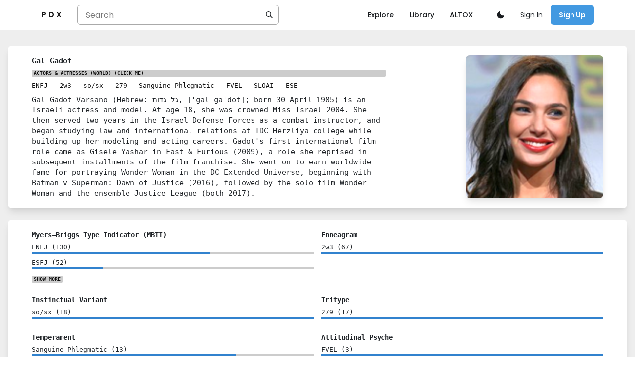

--- FILE ---
content_type: application/javascript; charset=UTF-8
request_url: https://personality-index.com/_next/static/chunks/298-5cb1550ef80ac82d54d9.js
body_size: 11136
content:
"use strict";(self.webpackChunk_N_E=self.webpackChunk_N_E||[]).push([[298],{1558:function(e,n,t){t.d(n,{u_:function(){return nt},fe:function(){return ut},ol:function(){return lt},hz:function(){return rt},mz:function(){return ct},xB:function(){return it},ZA:function(){return at}});var r=t(1033),o=t(7294);var a=t(7462),i=(t(5697),"data-focus-lock"),u="data-focus-lock-disabled";function c(e,n){return function(e,n){var t=(0,o.useState)((function(){return{value:e,callback:n,facade:{get current(){return t.value},set current(e){var n=t.value;n!==e&&(t.value=e,t.callback(e,n))}}}}))[0];return t.callback=n,t.facade}(n,(function(n){return e.forEach((function(e){return function(e,n){return"function"===typeof e?e(n):e&&(e.current=n),e}(e,n)}))}))}var l={width:"1px",height:"0px",padding:0,overflow:"hidden",position:"fixed",top:"1px",left:"1px"},s=function(e){var n=e.children;return o.createElement(o.Fragment,null,o.createElement("div",{key:"guard-first","data-focus-guard":!0,"data-focus-auto-guard":!0,style:l}),n,n&&o.createElement("div",{key:"guard-last","data-focus-guard":!0,"data-focus-auto-guard":!0,style:l}))};s.propTypes={},s.defaultProps={children:null};var d=function(){return(d=Object.assign||function(e){for(var n,t=1,r=arguments.length;t<r;t++)for(var o in n=arguments[t])Object.prototype.hasOwnProperty.call(n,o)&&(e[o]=n[o]);return e}).apply(this,arguments)};function f(e,n){var t={};for(var r in e)Object.prototype.hasOwnProperty.call(e,r)&&n.indexOf(r)<0&&(t[r]=e[r]);if(null!=e&&"function"===typeof Object.getOwnPropertySymbols){var o=0;for(r=Object.getOwnPropertySymbols(e);o<r.length;o++)n.indexOf(r[o])<0&&Object.prototype.propertyIsEnumerable.call(e,r[o])&&(t[r[o]]=e[r[o]])}return t}function v(e){return e}function m(e,n){void 0===n&&(n=v);var t=[],r=!1;return{read:function(){if(r)throw new Error("Sidecar: could not `read` from an `assigned` medium. `read` could be used only with `useMedium`.");return t.length?t[t.length-1]:e},useMedium:function(e){var o=n(e,r);return t.push(o),function(){t=t.filter((function(e){return e!==o}))}},assignSyncMedium:function(e){for(r=!0;t.length;){var n=t;t=[],n.forEach(e)}t={push:function(n){return e(n)},filter:function(){return t}}},assignMedium:function(e){r=!0;var n=[];if(t.length){var o=t;t=[],o.forEach(e),n=t}var a=function(){var t=n;n=[],t.forEach(e)},i=function(){return Promise.resolve().then(a)};i(),t={push:function(e){n.push(e),i()},filter:function(e){return n=n.filter(e),t}}}}}function p(e,n){return void 0===n&&(n=v),m(e,n)}function h(e){void 0===e&&(e={});var n=m(null);return n.options=d({async:!0,ssr:!1},e),n}var y=p({},(function(e){return{target:e.target,currentTarget:e.currentTarget}})),g=p(),b=p(),E=h({async:!0}),x=[],w=o.forwardRef((function(e,n){var t,r=o.useState(),s=r[0],d=r[1],f=o.useRef(),v=o.useRef(!1),m=o.useRef(null),p=e.children,h=e.disabled,b=e.noFocusGuards,w=e.persistentFocus,O=e.crossFrame,k=e.autoFocus,N=(e.allowTextSelection,e.group),C=e.className,F=e.whiteList,P=e.shards,M=void 0===P?x:P,S=e.as,T=void 0===S?"div":S,R=e.lockProps,I=void 0===R?{}:R,_=e.sideCar,j=e.returnFocus,A=e.onActivation,B=e.onDeactivation,D=o.useState({})[0],L=o.useCallback((function(){m.current=m.current||document&&document.activeElement,f.current&&A&&A(f.current),v.current=!0}),[A]),G=o.useCallback((function(){v.current=!1,B&&B(f.current)}),[B]),W=o.useCallback((function(e){var n=m.current;if(Boolean(j)&&n&&n.focus){var t="object"===typeof j?j:void 0;m.current=null,e?Promise.resolve().then((function(){return n.focus(t)})):n.focus(t)}}),[j]),Y=o.useCallback((function(e){v.current&&y.useMedium(e)}),[]),X=g.useMedium,Z=o.useCallback((function(e){f.current!==e&&(f.current=e,d(e))}),[]);var $=(0,a.Z)(((t={})[u]=h&&"disabled",t[i]=N,t),I),U=!0!==b,z=U&&"tail"!==b,K=c([n,Z]);return o.createElement(o.Fragment,null,U&&[o.createElement("div",{key:"guard-first","data-focus-guard":!0,tabIndex:h?-1:0,style:l}),o.createElement("div",{key:"guard-nearest","data-focus-guard":!0,tabIndex:h?-1:1,style:l})],!h&&o.createElement(_,{id:D,sideCar:E,observed:s,disabled:h,persistentFocus:w,crossFrame:O,autoFocus:k,whiteList:F,shards:M,onActivation:L,onDeactivation:G,returnFocus:W}),o.createElement(T,(0,a.Z)({ref:K},$,{className:C,onBlur:X,onFocus:Y}),p),z&&o.createElement("div",{"data-focus-guard":!0,tabIndex:h?-1:0,style:l}))}));w.propTypes={},w.defaultProps={children:void 0,disabled:!1,returnFocus:!1,noFocusGuards:!1,autoFocus:!0,persistentFocus:!1,crossFrame:!0,allowTextSelection:void 0,group:void 0,className:void 0,whiteList:void 0,shards:void 0,as:"div",lockProps:{},onActivation:void 0,onDeactivation:void 0};var O=w;function k(e,n){return(k=Object.setPrototypeOf||function(e,n){return e.__proto__=n,e})(e,n)}var N=function(e,n){return function(t){var r,a=[];function i(){r=e(a.map((function(e){return e.props}))),n(r)}var u,c,l,s=function(e){var n,u;function c(){return e.apply(this,arguments)||this}u=e,(n=c).prototype=Object.create(u.prototype),n.prototype.constructor=n,k(n,u),c.peek=function(){return r};var l=c.prototype;return l.componentDidMount=function(){a.push(this),i()},l.componentDidUpdate=function(){i()},l.componentWillUnmount=function(){var e=a.indexOf(this);a.splice(e,1),i()},l.render=function(){return o.createElement(t,this.props)},c}(o.PureComponent);return u=s,c="displayName",l="SideEffect("+function(e){return e.displayName||e.name||"Component"}(t)+")",c in u?Object.defineProperty(u,c,{value:l,enumerable:!0,configurable:!0,writable:!0}):u[c]=l,s}},C=function(e){return"INPUT"===e.tagName&&"radio"===e.type},F=function(e,n){return C(e)&&e.name?function(e,n){return n.filter(C).filter((function(n){return n.name===e.name})).filter((function(e){return e.checked}))[0]||e}(e,n):e},P=function(e){return e[0]&&e.length>1?F(e[0],e):e[0]},M=function(e,n){return e.length>1?e.indexOf(F(e[n],e)):n},S=function(e){return!e||e===document||e&&e.nodeType===Node.DOCUMENT_NODE||!((n=window.getComputedStyle(e,null))&&n.getPropertyValue&&("none"===n.getPropertyValue("display")||"hidden"===n.getPropertyValue("visibility")))&&S(e.parentNode&&e.parentNode.nodeType===Node.DOCUMENT_FRAGMENT_NODE?e.parentNode.host:e.parentNode);var n},T=function(e){return Boolean(e&&e.dataset&&e.dataset.focusGuard)},R=function(e){return!T(e)},I=function(e){return Boolean(e)},_="NEW_FOCUS",j=function(e,n,t,r){var o=e.length,a=e[0],i=e[o-1],u=T(t);if(!(e.indexOf(t)>=0)){var c=n.indexOf(t),l=r?n.indexOf(r):c,s=r?e.indexOf(r):-1,d=c-l,f=n.indexOf(a),v=n.indexOf(i),m=function(e){var n=new Set;return e.forEach((function(t){return n.add(F(t,e))})),e.filter((function(e){return n.has(e)}))}(n),p=m.indexOf(t)-(r?m.indexOf(r):c),h=M(e,0),y=M(e,o-1);return-1===c||-1===s?_:!d&&s>=0?s:c<=f&&u&&Math.abs(d)>1?y:c>=v&&u&&Math.abs(d)>1?h:d&&Math.abs(p)>1?s:c<=f?y:c>v?h:d?Math.abs(d)>1?s:(o+s+d)%o:void 0}},A=function(e){for(var n=Array(e.length),t=0;t<e.length;++t)n[t]=e[t];return n},B=function(e){return Array.isArray(e)?e:[e]},D=function(e){return e.parentNode?D(e.parentNode):e},L=function(e){return B(e).filter(Boolean).reduce((function(e,n){var t=n.getAttribute(i);return e.push.apply(e,t?function(e){for(var n=new Set,t=e.length,r=0;r<t;r+=1)for(var o=r+1;o<t;o+=1){var a=e[r].compareDocumentPosition(e[o]);(a&Node.DOCUMENT_POSITION_CONTAINED_BY)>0&&n.add(o),(a&Node.DOCUMENT_POSITION_CONTAINS)>0&&n.add(r)}return e.filter((function(e,t){return!n.has(t)}))}(A(D(n).querySelectorAll('[data-focus-lock="'+t+'"]:not(['+u+'="disabled"])'))):[n]),e}),[])},G=function(e,n){var t=e.tabIndex-n.tabIndex,r=e.index-n.index;if(t){if(!e.tabIndex)return 1;if(!n.tabIndex)return-1}return t||r},W=function(e,n,t){return A(e).map((function(e,n){return{node:e,index:n,tabIndex:t&&-1===e.tabIndex?(e.dataset||{}).focusGuard?0:-1:e.tabIndex}})).filter((function(e){return!n||e.tabIndex>=0})).sort(G)},Y=["button:enabled","select:enabled","textarea:enabled","input:enabled","a[href]","area[href]","summary","iframe","object","embed","audio[controls]","video[controls]","[tabindex]","[contenteditable]","[autofocus]"].join(","),X=Y+", [data-focus-guard]",Z=function(e,n){return e.reduce((function(e,t){return e.concat(A(t.querySelectorAll(n?X:Y)),t.parentNode?A(t.parentNode.querySelectorAll(Y)).filter((function(e){return e===t})):[])}),[])},$=function(e){return A(e).filter((function(e){return S(e)})).filter((function(e){return function(e){return!(("INPUT"===e.tagName||"BUTTON"===e.tagName)&&("hidden"===e.type||e.disabled))}(e)}))},U=function(e,n){return W($(Z(e,n)),!0,n)},z=function(e){return W($(Z(e)),!1)},K=function(e){return $(function(e){var n=e.querySelectorAll("[data-autofocus-inside]");return A(n).map((function(e){return Z([e])})).reduce((function(e,n){return e.concat(n)}),[])}(e))},H=function(e,n){return void 0===n&&(n=[]),n.push(e),e.parentNode&&H(e.parentNode,n),n},q=function(e,n){for(var t=H(e),r=H(n),o=0;o<t.length;o+=1){var a=t[o];if(r.indexOf(a)>=0)return a}return!1},V=function(e,n,t){var r=B(e),o=B(n),a=r[0],i=!1;return o.filter(Boolean).forEach((function(e){i=q(i||e,e)||i,t.filter(Boolean).forEach((function(e){var n=q(a,e);n&&(i=!i||n.contains(i)?n:q(n,i))}))})),i},J=function(e,n){var t=document&&document.activeElement,r=L(e).filter(R),o=V(t||e,e,r),a=z(r),i=U(r).filter((function(e){var n=e.node;return R(n)}));if(i[0]||(i=a)[0]){var u,c=z([o]).map((function(e){return e.node})),l=function(e,n){var t=new Map;return n.forEach((function(e){return t.set(e.node,e)})),e.map((function(e){return t.get(e)})).filter(I)}(c,i),s=l.map((function(e){return e.node})),d=j(s,c,t,n);if(d===_){var f=a.map((function(e){return e.node})).filter((u=function(e){return e.reduce((function(e,n){return e.concat(K(n))}),[])}(r),function(e){return e.autofocus||e.dataset&&!!e.dataset.autofocus||u.indexOf(e)>=0}));return{node:f&&f.length?P(f):P(s)}}return void 0===d?d:l[d]}},Q=0,ee=!1,ne=function(e,n){var t,r=J(e,n);if(!ee&&r){if(Q>2)return console.error("FocusLock: focus-fighting detected. Only one focus management system could be active. See https://github.com/theKashey/focus-lock/#focus-fighting"),ee=!0,void setTimeout((function(){ee=!1}),1);Q++,(t=r.node).focus(),"contentWindow"in t&&t.contentWindow&&t.contentWindow.focus(),Q--}},te=function(e){return Boolean(A(e.querySelectorAll("iframe")).some((function(e){return e===document.activeElement})))},re=function(e){var n=document&&document.activeElement;return!(!n||n.dataset&&n.dataset.focusGuard)&&L(e).reduce((function(e,t){return e||t.contains(n)||te(t)}),!1)};function oe(e){var n=window.setImmediate;"undefined"!==typeof n?n(e):setTimeout(e,1)}var ae=function(){return document&&document.activeElement===document.body||document&&A(document.querySelectorAll("[data-no-focus-lock]")).some((function(e){return e.contains(document.activeElement)}))},ie=null,ue=null,ce=null,le=!1,se=function(){return!0};function de(e,n,t,r){var o=null,a=e;do{var i=r[a];if(i.guard)i.node.dataset.focusAutoGuard&&(o=i);else{if(!i.lockItem)break;if(a!==e)return;o=null}}while((a+=t)!==n);o&&(o.node.tabIndex=0)}var fe=function(e){return e&&"current"in e?e.current:e},ve=function(){var e,n=!1;if(ie){var t=ie,r=t.observed,o=t.persistentFocus,a=t.autoFocus,i=t.shards,u=t.crossFrame,c=r||ce&&ce.portaledElement,l=document&&document.activeElement;if(c){var s=[c].concat(i.map(fe).filter(Boolean));if(l&&!function(e){return(ie.whiteList||se)(e)}(l)||(o||(u?Boolean(le):"meanwhile"===le)||!ae()||!ue&&a)&&(!c||re(s)||(e=l,ce&&ce.portaledElement===e)||(document&&!ue&&l&&!a?(l.blur&&l.blur(),document.body.focus()):(n=ne(s,ue),ce={})),le=!1,ue=document&&document.activeElement),document){var d=document&&document.activeElement,f=function(e){var n=L(e).filter(R),t=V(e,e,n),r=U([t],!0),o=U(n).filter((function(e){var n=e.node;return R(n)})).map((function(e){return e.node}));return r.map((function(e){var n=e.node;return{node:n,index:e.index,lockItem:o.indexOf(n)>=0,guard:T(n)}}))}(s),v=f.map((function(e){return e.node})).indexOf(d);v>-1&&(f.filter((function(e){var n=e.guard,t=e.node;return n&&t.dataset.focusAutoGuard})).forEach((function(e){return e.node.removeAttribute("tabIndex")})),de(v,f.length,1,f),de(v,-1,-1,f))}}}return n},me=function(e){ve()&&e&&(e.stopPropagation(),e.preventDefault())},pe=function(){return oe(ve)},he=function(e){var n=e.target,t=e.currentTarget;t.contains(n)||(ce={observerNode:t,portaledElement:n})},ye=function(){le="just",setTimeout((function(){le="meanwhile"}),0)};y.assignSyncMedium(he),g.assignMedium(pe),b.assignMedium((function(e){return e({moveFocusInside:ne,focusInside:re})}));var ge=N((function(e){return e.filter((function(e){return!e.disabled}))}),(function(e){var n=e.slice(-1)[0];n&&!ie&&(document.addEventListener("focusin",me,!0),document.addEventListener("focusout",pe),window.addEventListener("blur",ye));var t=ie,r=t&&n&&n.id===t.id;ie=n,t&&!r&&(t.onDeactivation(),e.filter((function(e){return e.id===t.id})).length||t.returnFocus(!n)),n?(ue=null,r&&t.observed===n.observed||n.onActivation(),ve(),oe(ve)):(document.removeEventListener("focusin",me,!0),document.removeEventListener("focusout",pe),window.removeEventListener("blur",ye),ue=null)}))((function(){return null})),be=o.forwardRef((function(e,n){return o.createElement(O,(0,a.Z)({sideCar:ge,ref:n},e))})),Ee=O.propTypes||{};Ee.sideCar,function(e,n){if(null==e)return{};var t,r,o={},a=Object.keys(e);for(r=0;r<a.length;r++)t=a[r],n.indexOf(t)>=0||(o[t]=e[t])}(Ee,["sideCar"]);be.propTypes={};var xe=be,we=t(6214),Oe=t(7248),ke=t(3808),Ne=e=>{var{initialFocusRef:n,finalFocusRef:t,contentRef:r,restoreFocus:a,children:i,isDisabled:u,autoFocus:c,persistentFocus:l,lockFocusAcrossFrames:s}=e,d=o.useCallback((()=>{if(null!=n&&n.current)n.current.focus();else if(null!=r&&r.current){0===(0,we.t5)(r.current).length&&(0,Oe.T)(r.current,{nextTick:!0})}}),[n,r]),f=o.useCallback((()=>{var e;null==t||null==(e=t.current)||e.focus()}),[t]),v=a&&!t;return o.createElement(xe,{crossFrame:s,persistentFocus:l,autoFocus:c,disabled:u,onActivation:d,onDeactivation:f,returnFocus:v},i)};ke.Ts&&(Ne.displayName="FocusLock");function Ce(){var e,n,t=o.useRef(!1),[r,a]=o.useState(0);return e=()=>{t.current=!0},void 0===n&&(n=[]),o.useEffect((()=>()=>e()),n),o.useCallback((()=>{t.current||a(r+1)}),[r])}var Fe=t(8327),Pe=t(4461),Me=t(8500),Se=t(3935),Te=t(4288);function Re(){return(Re=Object.assign||function(e){for(var n=1;n<arguments.length;n++){var t=arguments[n];for(var r in t)Object.prototype.hasOwnProperty.call(t,r)&&(e[r]=t[r])}return e}).apply(this,arguments)}var[Ie,_e]=(0,Me.k)({strict:!1,name:"PortalContext"}),je="chakra-portal",Ae=e=>o.createElement("div",{className:"chakra-portal-zIndex",style:{position:"absolute",zIndex:e.zIndex,top:0,left:0,right:0}},e.children),Be=e=>{var{appendToParentPortal:n,children:t}=e,r=o.useRef(null),a=o.useRef(null),i=Ce(),u=_e(),c=(0,Te.L)();(0,Fe.G)((()=>{if(r.current){var e=r.current.ownerDocument,t=n&&null!=u?u:e.body;if(t){a.current=e.createElement("div"),a.current.className=je,t.appendChild(a.current),i();var o=a.current;return()=>{t.contains(o)&&t.removeChild(o)}}}}),[]);var l=null!=c&&c.zIndex?o.createElement(Ae,{zIndex:null==c?void 0:c.zIndex},t):t;return a.current?(0,Se.createPortal)(o.createElement(Ie,{value:a.current},l),a.current):o.createElement("span",{ref:r})},De=e=>{var{children:n,containerRef:t,appendToParentPortal:r}=e,a=t.current,i=null!=a?a:Pe.jU?document.body:void 0,u=o.useMemo((()=>{var e=null==a?void 0:a.ownerDocument.createElement("div");return e&&(e.className=je),e}),[a]),c=Ce();return(0,Fe.G)((()=>{c()}),[]),(0,Fe.G)((()=>{if(u&&i)return i.appendChild(u),()=>{i.removeChild(u)}}),[u,i]),i&&u?(0,Se.createPortal)(o.createElement(Ie,{value:r?u:null},n),u):null};function Le(e){var{containerRef:n}=e,t=function(e,n){if(null==e)return{};var t,r,o={},a=Object.keys(e);for(r=0;r<a.length;r++)t=a[r],n.indexOf(t)>=0||(o[t]=e[t]);return o}(e,["containerRef"]);return n?o.createElement(De,Re({containerRef:n},t)):o.createElement(Be,t)}Le.defaultProps={appendToParentPortal:!0},Le.className=je,Le.selector=".chakra-portal",ke.Ts&&(Le.displayName="Portal");var Ge=t(2326),We=t(9676),Ye=t(3105),Xe=t(63),Ze=t(3869),$e=t(9629),Ue=t(4722);function ze(){return(ze=Object.assign||function(e){for(var n=1;n<arguments.length;n++){var t=arguments[n];for(var r in t)Object.prototype.hasOwnProperty.call(t,r)&&(e[r]=t[r])}return e}).apply(this,arguments)}var Ke={initial:"exit",animate:"enter",exit:"exit",variants:{enter:function(e){var n,{transition:t,transitionEnd:r,delay:o}=void 0===e?{}:e;return{opacity:1,transition:null!=(n=null==t?void 0:t.enter)?n:Ue.p$.enter(Ue.R.enter,o),transitionEnd:null==r?void 0:r.enter}},exit:function(e){var n,{transition:t,transitionEnd:r,delay:o}=void 0===e?{}:e;return{opacity:0,transition:null!=(n=null==t?void 0:t.exit)?n:Ue.p$.exit(Ue.R.exit,o),transitionEnd:null==r?void 0:r.exit}}}},He=o.forwardRef(((e,n)=>{var{unmountOnExit:t,in:r,className:a,transition:i,transitionEnd:u,delay:c}=e,l=function(e,n){if(null==e)return{};var t,r,o={},a=Object.keys(e);for(r=0;r<a.length;r++)t=a[r],n.indexOf(t)>=0||(o[t]=e[t]);return o}(e,["unmountOnExit","in","className","transition","transitionEnd","delay"]),s=r||t?"enter":"exit",d=!t||r&&t,f={transition:i,transitionEnd:u,delay:c};return o.createElement(Ze.M,{custom:f},d&&o.createElement($e.E.div,ze({ref:n,className:(0,Pe.cx)("chakra-fade",a),custom:f},Ke,{animate:s},l)))}));ke.Ts&&(He.displayName="Fade");var qe=t(658),Ve=t(9283),Je="right-scroll-bar-position",Qe="width-before-scroll-bar",en=h(),nn=function(){},tn=o.forwardRef((function(e,n){var t=o.useRef(null),r=o.useState({onScrollCapture:nn,onWheelCapture:nn,onTouchMoveCapture:nn}),a=r[0],i=r[1],u=e.forwardProps,l=e.children,s=e.className,v=e.removeScrollBar,m=e.enabled,p=e.shards,h=e.sideCar,y=e.noIsolation,g=e.inert,b=e.allowPinchZoom,E=e.as,x=void 0===E?"div":E,w=f(e,["forwardProps","children","className","removeScrollBar","enabled","shards","sideCar","noIsolation","inert","allowPinchZoom","as"]),O=h,k=c([t,n]),N=d({},w,a);return o.createElement(o.Fragment,null,m&&o.createElement(O,{sideCar:en,removeScrollBar:v,shards:p,noIsolation:y,inert:g,setCallbacks:i,allowPinchZoom:!!b,lockRef:t}),u?o.cloneElement(o.Children.only(l),d({},N,{ref:k})):o.createElement(x,d({},N,{className:s,ref:k}),l))}));tn.defaultProps={enabled:!0,removeScrollBar:!0,inert:!1},tn.classNames={fullWidth:Qe,zeroRight:Je};var rn,on=function(e){var n=e.sideCar,t=f(e,["sideCar"]);if(!n)throw new Error("Sidecar: please provide `sideCar` property to import the right car");var r=n.read();if(!r)throw new Error("Sidecar medium not found");return o.createElement(r,d({},t))};on.isSideCarExport=!0;function an(){if(!document)return null;var e=document.createElement("style");e.type="text/css";var n=rn||t.nc;return n&&e.setAttribute("nonce",n),e}var un=function(){var e=0,n=null;return{add:function(t){var r,o;0==e&&(n=an())&&(o=t,(r=n).styleSheet?r.styleSheet.cssText=o:r.appendChild(document.createTextNode(o)),function(e){(document.head||document.getElementsByTagName("head")[0]).appendChild(e)}(n)),e++},remove:function(){!--e&&n&&(n.parentNode&&n.parentNode.removeChild(n),n=null)}}},cn=function(){var e=function(){var e=un();return function(n){o.useEffect((function(){return e.add(n),function(){e.remove()}}),[])}}();return function(n){var t=n.styles;return e(t),null}},ln={left:0,top:0,right:0,gap:0},sn=function(e){return parseInt(e||"",10)||0},dn=function(e){if(void 0===e&&(e="margin"),"undefined"===typeof window)return ln;var n=function(e){var n=window.getComputedStyle(document.body),t=n["padding"===e?"paddingLeft":"marginLeft"],r=n["padding"===e?"paddingTop":"marginTop"],o=n["padding"===e?"paddingRight":"marginRight"];return[sn(t),sn(r),sn(o)]}(e),t=document.documentElement.clientWidth,r=window.innerWidth;return{left:n[0],top:n[1],right:n[2],gap:Math.max(0,r-t+n[2]-n[0])}},fn=cn(),vn=function(e,n,t,r){var o=e.left,a=e.top,i=e.right,u=e.gap;return void 0===t&&(t="margin"),"\n  .with-scroll-bars-hidden {\n   overflow: hidden "+r+";\n   padding-right: "+u+"px "+r+";\n  }\n  body {\n    overflow: hidden "+r+";\n    "+[n&&"position: relative "+r+";","margin"===t&&"\n    padding-left: "+o+"px;\n    padding-top: "+a+"px;\n    padding-right: "+i+"px;\n    margin-left:0;\n    margin-top:0;\n    margin-right: "+u+"px "+r+";\n    ","padding"===t&&"padding-right: "+u+"px "+r+";"].filter(Boolean).join("")+"\n  }\n  \n  ."+Je+" {\n    right: "+u+"px "+r+";\n  }\n  \n  ."+Qe+" {\n    margin-right: "+u+"px "+r+";\n  }\n  \n  ."+Je+" ."+Je+" {\n    right: 0 "+r+";\n  }\n  \n  ."+Qe+" ."+Qe+" {\n    margin-right: 0 "+r+";\n  }\n  \n  body {\n    --removed-body-scroll-bar-size: "+u+"px;\n  }\n"},mn=function(e){var n=o.useState(dn(e.gapMode)),t=n[0],r=n[1];o.useEffect((function(){r(dn(e.gapMode))}),[e.gapMode]);var a=e.noRelative,i=e.noImportant,u=e.gapMode,c=void 0===u?"margin":u;return o.createElement(fn,{styles:vn(t,!a,c,i?"":"!important")})},pn=function(e,n){var t=n;do{if(hn(e,t)){var r=yn(e,t);if(r[1]>r[2])return!0}t=t.parentNode}while(t&&t!==document.body);return!1},hn=function(e,n){return"v"===e?function(e){var n=window.getComputedStyle(e);return"hidden"!==n.overflowY&&!(n.overflowY===n.overflowX&&"visible"===n.overflowY)}(n):function(e){var n=window.getComputedStyle(e);return"hidden"!==n.overflowX&&!(n.overflowY===n.overflowX&&"visible"===n.overflowX)}(n)},yn=function(e,n){return"v"===e?[(t=n).scrollTop,t.scrollHeight,t.clientHeight]:function(e){return[e.scrollLeft,e.scrollWidth,e.clientWidth]}(n);var t},gn=!1;if("undefined"!==typeof window)try{var bn=Object.defineProperty({},"passive",{get:function(){return gn=!0,!0}});window.addEventListener("test",bn,bn),window.removeEventListener("test",bn,bn)}catch(st){gn=!1}var En=!!gn&&{passive:!1},xn=function(e){return"changedTouches"in e?[e.changedTouches[0].clientX,e.changedTouches[0].clientY]:[0,0]},wn=function(e){return[e.deltaX,e.deltaY]},On=function(e){return e&&"current"in e?e.current:e},kn=function(e){return"\n  .block-interactivity-"+e+" {pointer-events: none;}\n  .allow-interactivity-"+e+" {pointer-events: all;}\n"},Nn=0,Cn=[];var Fn,Pn=(Fn=function(e){var n=o.useRef([]),t=o.useRef([0,0]),r=o.useRef(),a=o.useState(Nn++)[0],i=o.useState((function(){return cn()}))[0],u=o.useRef(e);o.useEffect((function(){u.current=e}),[e]),o.useEffect((function(){if(e.inert){document.body.classList.add("block-interactivity-"+a);var n=[e.lockRef.current].concat((e.shards||[]).map(On)).filter(Boolean);return n.forEach((function(e){return e.classList.add("allow-interactivity-"+a)})),function(){document.body.classList.remove("block-interactivity-"+a),n.forEach((function(e){return e.classList.remove("allow-interactivity-"+a)}))}}}),[e.inert,e.lockRef.current,e.shards]);var c=o.useCallback((function(e,n){if("touches"in e&&2===e.touches.length)return!u.current.allowPinchZoom;var o,a=xn(e),i=t.current,c="deltaX"in e?e.deltaX:i[0]-a[0],l="deltaY"in e?e.deltaY:i[1]-a[1],s=e.target,d=Math.abs(c)>Math.abs(l)?"h":"v",f=pn(d,s);if(!f)return!0;if(f?o=d:(o="v"===d?"h":"v",f=pn(d,s)),!f)return!1;if(!r.current&&"changedTouches"in e&&(c||l)&&(r.current=o),!o)return!0;var v=r.current||o;return function(e,n,t,r,o){var a=r,i=t.target,u=n.contains(i),c=!1,l=a>0,s=0,d=0;do{var f=yn(e,i),v=f[0],m=f[1]-f[2]-v;(v||m)&&hn(e,i)&&(s+=m,d+=v),i=i.parentNode}while(!u&&i!==document.body||u&&(n.contains(i)||n===i));return(l&&(o&&0===s||!o&&a>s)||!l&&(o&&0===d||!o&&-a>d))&&(c=!0),c}(v,n,e,"h"===v?c:l,!0)}),[]),l=o.useCallback((function(e){var t=e;if(Cn.length&&Cn[Cn.length-1]===i){var r="deltaY"in t?wn(t):xn(t),o=n.current.filter((function(e){return e.name===t.type&&e.target===t.target&&(n=e.delta,o=r,n[0]===o[0]&&n[1]===o[1]);var n,o}))[0];if(o&&o.should)t.preventDefault();else if(!o){var a=(u.current.shards||[]).map(On).filter(Boolean).filter((function(e){return e.contains(t.target)}));(a.length>0?c(t,a[0]):!u.current.noIsolation)&&t.preventDefault()}}}),[]),s=o.useCallback((function(e,t,r,o){var a={name:e,delta:t,target:r,should:o};n.current.push(a),setTimeout((function(){n.current=n.current.filter((function(e){return e!==a}))}),1)}),[]),d=o.useCallback((function(e){t.current=xn(e),r.current=void 0}),[]),f=o.useCallback((function(n){s(n.type,wn(n),n.target,c(n,e.lockRef.current))}),[]),v=o.useCallback((function(n){s(n.type,xn(n),n.target,c(n,e.lockRef.current))}),[]);o.useEffect((function(){return Cn.push(i),e.setCallbacks({onScrollCapture:f,onWheelCapture:f,onTouchMoveCapture:v}),document.addEventListener("wheel",l,En),document.addEventListener("touchmove",l,En),document.addEventListener("touchstart",d,En),function(){Cn=Cn.filter((function(e){return e!==i})),document.removeEventListener("wheel",l,En),document.removeEventListener("touchmove",l,En),document.removeEventListener("touchstart",d,En)}}),[]);var m=e.removeScrollBar,p=e.inert;return o.createElement(o.Fragment,null,p?o.createElement(i,{styles:kn(a)}):null,m?o.createElement(mn,{gapMode:"margin"}):null)},en.useMedium(Fn),on),Mn=o.forwardRef((function(e,n){return o.createElement(tn,d({},e,{ref:n,sideCar:Pn}))}));Mn.classNames=tn.classNames;var Sn=Mn;function Tn(){return(Tn=Object.assign||function(e){for(var n=1;n<arguments.length;n++){var t=arguments[n];for(var r in t)Object.prototype.hasOwnProperty.call(t,r)&&(e[r]=t[r])}return e}).apply(this,arguments)}var Rn={initial:"initial",animate:"enter",exit:"exit",variants:{initial:e=>{var n,{offsetX:t,offsetY:r,transition:o,transitionEnd:a,delay:i}=e;return{opacity:0,x:t,y:r,transition:null!=(n=null==o?void 0:o.exit)?n:Ue.p$.exit(Ue.R.exit,i),transitionEnd:null==a?void 0:a.exit}},enter:e=>{var n,{transition:t,transitionEnd:r,delay:o}=e;return{opacity:1,x:0,y:0,transition:null!=(n=null==t?void 0:t.enter)?n:Ue.p$.enter(Ue.R.enter,o),transitionEnd:null==r?void 0:r.enter}},exit:e=>{var n,{offsetY:t,offsetX:r,transition:o,transitionEnd:a,reverse:i,delay:u}=e,c={x:r,y:t};return Tn({opacity:0,transition:null!=(n=null==o?void 0:o.exit)?n:Ue.p$.exit(Ue.R.exit,u)},i?Tn({},c,{transitionEnd:null==a?void 0:a.exit}):{transitionEnd:Tn({},c,null==a?void 0:a.exit)})}}},In=o.forwardRef(((e,n)=>{var{unmountOnExit:t,in:r,reverse:a=!0,className:i,offsetX:u=0,offsetY:c=8,transition:l,transitionEnd:s,delay:d}=e,f=function(e,n){if(null==e)return{};var t,r,o={},a=Object.keys(e);for(r=0;r<a.length;r++)t=a[r],n.indexOf(t)>=0||(o[t]=e[t]);return o}(e,["unmountOnExit","in","reverse","className","offsetX","offsetY","transition","transitionEnd","delay"]),v=!t||r&&t,m=r||t?"enter":"exit",p={offsetX:u,offsetY:c,reverse:a,transition:l,transitionEnd:s,delay:d};return o.createElement(Ze.M,{custom:p},v&&o.createElement($e.E.div,Tn({ref:n,className:(0,Pe.cx)("chakra-offset-slide",i),custom:p},Rn,{animate:m},f)))}));function _n(){return(_n=Object.assign||function(e){for(var n=1;n<arguments.length;n++){var t=arguments[n];for(var r in t)Object.prototype.hasOwnProperty.call(t,r)&&(e[r]=t[r])}return e}).apply(this,arguments)}ke.Ts&&(In.displayName="SlideFade");var jn={initial:"exit",animate:"enter",exit:"exit",variants:{exit:e=>{var n,{reverse:t,initialScale:r,transition:o,transitionEnd:a,delay:i}=e;return _n({opacity:0},t?{scale:r,transitionEnd:null==a?void 0:a.exit}:{transitionEnd:_n({scale:r},null==a?void 0:a.exit)},{transition:null!=(n=null==o?void 0:o.exit)?n:Ue.p$.exit(Ue.R.exit,i)})},enter:e=>{var n,{transitionEnd:t,transition:r,delay:o}=e;return{opacity:1,scale:1,transition:null!=(n=null==r?void 0:r.enter)?n:Ue.p$.enter(Ue.R.enter,o),transitionEnd:null==t?void 0:t.enter}}}},An=o.forwardRef(((e,n)=>{var{unmountOnExit:t,in:r,reverse:a=!0,initialScale:i=.95,className:u,transition:c,transitionEnd:l,delay:s}=e,d=function(e,n){if(null==e)return{};var t,r,o={},a=Object.keys(e);for(r=0;r<a.length;r++)t=a[r],n.indexOf(t)>=0||(o[t]=e[t]);return o}(e,["unmountOnExit","in","reverse","initialScale","className","transition","transitionEnd","delay"]),f=!t||r&&t,v=r||t?"enter":"exit",m={initialScale:i,reverse:a,transition:c,transitionEnd:l,delay:s};return o.createElement(Ze.M,{custom:m},f&&o.createElement($e.E.div,_n({ref:n,className:(0,Pe.cx)("chakra-offset-slide",u)},jn,{animate:v,custom:m},d)))}));function Bn(){return(Bn=Object.assign||function(e){for(var n=1;n<arguments.length;n++){var t=arguments[n];for(var r in t)Object.prototype.hasOwnProperty.call(t,r)&&(e[r]=t[r])}return e}).apply(this,arguments)}ke.Ts&&(An.displayName="ScaleFade");var Dn={slideInBottom:Bn({},Rn,{custom:{offsetY:16,reverse:!0}}),slideInRight:Bn({},Rn,{custom:{offsetX:16,reverse:!0}}),scale:Bn({},jn,{custom:{initialScale:.95,reverse:!0}}),none:{}},Ln=(0,Ye.m$)($e.E.section),Gn=o.forwardRef(((e,n)=>{var{preset:t}=e,r=function(e,n){if(null==e)return{};var t,r,o={},a=Object.keys(e);for(r=0;r<a.length;r++)t=a[r],n.indexOf(t)>=0||(o[t]=e[t]);return o}(e,["preset"]),a=Dn[t];return o.createElement(Ln,Bn({ref:n},a,r))})),Wn=t(4577),Yn=t(2947),Xn=new WeakMap,Zn=new WeakMap,$n={},Un=0,zn=function(e,n,t){void 0===n&&(n=function(e){return"undefined"===typeof document?null:(Array.isArray(e)?e[0]:e).ownerDocument.body}(e)),void 0===t&&(t="data-aria-hidden");var r=Array.isArray(e)?e:[e];$n[t]||($n[t]=new WeakMap);var o=$n[t],a=[],i=new Set,u=function(e){e&&!i.has(e)&&(i.add(e),u(e.parentNode))};r.forEach(u);var c=function(e){!e||r.indexOf(e)>=0||Array.prototype.forEach.call(e.children,(function(e){if(i.has(e))c(e);else{var n=e.getAttribute("aria-hidden"),r=null!==n&&"false"!==n,u=(Xn.get(e)||0)+1,l=(o.get(e)||0)+1;Xn.set(e,u),o.set(e,l),a.push(e),1===u&&r&&Zn.set(e,!0),1===l&&e.setAttribute(t,"true"),r||e.setAttribute("aria-hidden","true")}}))};return c(n),i.clear(),Un++,function(){a.forEach((function(e){var n=Xn.get(e)-1,r=o.get(e)-1;Xn.set(e,n),o.set(e,r),n||(Zn.has(e)||e.removeAttribute("aria-hidden"),Zn.delete(e)),r||e.removeAttribute(t)})),--Un||(Xn=new WeakMap,Xn=new WeakMap,Zn=new WeakMap,$n={})}};var Kn=new class{constructor(){var e,n,t;t=void 0,(n="modals")in(e=this)?Object.defineProperty(e,n,{value:t,enumerable:!0,configurable:!0,writable:!0}):e[n]=t,this.modals=[]}add(e){this.modals.push(e)}remove(e){this.modals=this.modals.filter((n=>n!==e))}isTopModal(e){return this.modals[this.modals.length-1]===e}};function Hn(){return(Hn=Object.assign||function(e){for(var n=1;n<arguments.length;n++){var t=arguments[n];for(var r in t)Object.prototype.hasOwnProperty.call(t,r)&&(e[r]=t[r])}return e}).apply(this,arguments)}function qn(e){var n,t,{isOpen:r,onClose:a,id:i,closeOnOverlayClick:u=!0,closeOnEsc:c=!0,useInert:l=!0,onOverlayClick:s,onEsc:d}=e,f=(0,o.useRef)(null),v=(0,o.useRef)(null),[m,p,h]=(0,Wn.ZS)(i,"chakra-modal","chakra-modal--header","chakra-modal--body");n=f,t=r&&l,(0,o.useEffect)((()=>{if(n.current){var e=null;return t&&n.current&&(e=zn(n.current)),()=>{t&&(null==e||e())}}}),[t,n]),function(e,n){(0,o.useEffect)((()=>(n&&Kn.add(e),()=>{Kn.remove(e)})),[n,e])}(f,r);var y=(0,o.useRef)(null),g=(0,o.useCallback)((e=>{y.current=e.target}),[]),b=(0,o.useCallback)((e=>{"Escape"===e.key&&(e.stopPropagation(),c&&(null==a||a()),null==d||d())}),[c,a,d]),[E,x]=(0,o.useState)(!1),[w,O]=(0,o.useState)(!1),k=(0,o.useCallback)((function(e,n){return void 0===e&&(e={}),void 0===n&&(n=null),Hn({role:"dialog"},e,{ref:(0,Yn.l)(n,f),id:m,tabIndex:-1,"aria-modal":!0,"aria-labelledby":E?p:void 0,"aria-describedby":w?h:void 0,onClick:(0,qe.v0)(e.onClick,(e=>e.stopPropagation()))})}),[h,w,m,p,E]),N=(0,o.useCallback)((e=>{e.stopPropagation(),y.current===e.target&&Kn.isTopModal(f)&&(u&&(null==a||a()),null==s||s())}),[a,u,s]),C=(0,o.useCallback)((function(e,n){return void 0===e&&(e={}),void 0===n&&(n=null),Hn({},e,{ref:(0,Yn.l)(n,v),onClick:(0,qe.v0)(e.onClick,N),onKeyDown:(0,qe.v0)(e.onKeyDown,b),onMouseDown:(0,qe.v0)(e.onMouseDown,g)})}),[b,g,N]);return{isOpen:r,onClose:a,headerId:p,bodyId:h,setBodyMounted:O,setHeaderMounted:x,dialogRef:f,overlayRef:v,getDialogProps:k,getDialogContainerProps:C}}function Vn(e,n){if(null==e)return{};var t,r,o={},a=Object.keys(e);for(r=0;r<a.length;r++)t=a[r],n.indexOf(t)>=0||(o[t]=e[t]);return o}function Jn(){return(Jn=Object.assign||function(e){for(var n=1;n<arguments.length;n++){var t=arguments[n];for(var r in t)Object.prototype.hasOwnProperty.call(t,r)&&(e[r]=t[r])}return e}).apply(this,arguments)}var[Qn,et]=(0,Me.k)({strict:!0,name:"ModalContext",errorMessage:"useModalContext: `context` is undefined. Seems you forgot to wrap modal components in `<Modal />`"}),nt=e=>{var{portalProps:n,children:t,autoFocus:r,trapFocus:a,initialFocusRef:i,finalFocusRef:u,returnFocusOnClose:c,blockScrollOnMount:l,allowPinchZoom:s,preserveScrollBarGap:d,motionPreset:f,lockFocusAcrossFrames:v}=e,m=(0,Ge.j)("Modal",e),p=Jn({},qn(e),{autoFocus:r,trapFocus:a,initialFocusRef:i,finalFocusRef:u,returnFocusOnClose:c,blockScrollOnMount:l,allowPinchZoom:s,preserveScrollBarGap:d,motionPreset:f,lockFocusAcrossFrames:v});return o.createElement(Qn,{value:p},o.createElement(We.Fo,{value:m},o.createElement(Ze.M,null,p.isOpen&&o.createElement(Le,n,t))))};nt.defaultProps={lockFocusAcrossFrames:!0,returnFocusOnClose:!0,scrollBehavior:"outside",trapFocus:!0,autoFocus:!0,blockScrollOnMount:!0,allowPinchZoom:!1,motionPreset:"scale"},ke.Ts&&(nt.displayName="Modal");var tt=(0,Ye.m$)($e.E.div),rt=(0,Xe.G)(((e,n)=>{var{className:t,children:r,containerProps:a}=e,i=Vn(e,["className","children","containerProps"]),{getDialogProps:u,getDialogContainerProps:c}=et(),l=u(i,n),s=c(a),d=(0,Pe.cx)("chakra-modal__content",t),f=(0,We.yK)(),v=Jn({display:"flex",flexDirection:"column",position:"relative",width:"100%",outline:0},f.dialog),m=Jn({display:"flex",width:"100vw",height:"100vh","@supports(height: -webkit-fill-available)":{height:"-webkit-fill-available"},position:"fixed",left:0,top:0},f.dialogContainer),{motionPreset:p}=et();return o.createElement(ot,null,o.createElement(Ye.m$.div,Jn({},s,{className:"chakra-modal__content-container",__css:m}),o.createElement(Gn,Jn({preset:p,className:d},l,{__css:v}),r)))}));function ot(e){var{autoFocus:n,trapFocus:t,dialogRef:r,initialFocusRef:a,blockScrollOnMount:i,allowPinchZoom:u,finalFocusRef:c,returnFocusOnClose:l,preserveScrollBarGap:s,lockFocusAcrossFrames:d}=et(),[f,v]=(0,Ve.oO)();return o.useEffect((()=>{!f&&v&&setTimeout(v)}),[f,v]),o.createElement(Ne,{autoFocus:n,isDisabled:!t,initialFocusRef:a,finalFocusRef:c,restoreFocus:l,contentRef:r,lockFocusAcrossFrames:d},o.createElement(Sn,{removeScrollBar:!s,allowPinchZoom:u,enabled:i,forwardProps:!0},e.children))}ke.Ts&&(rt.displayName="ModalContent");var at=(0,Xe.G)(((e,n)=>{var{className:t}=e,r=Vn(e,["className","transition"]),a=(0,Pe.cx)("chakra-modal__overlay",t),i=Jn({pos:"fixed",left:"0",top:"0",w:"100vw",h:"100vh"},(0,We.yK)().overlay),{motionPreset:u}=et(),c="none"===u?{}:Ke;return o.createElement(tt,Jn({},c,{__css:i,ref:n,className:a},r))}));ke.Ts&&(at.displayName="ModalOverlay");var it=(0,Xe.G)(((e,n)=>{var{className:t}=e,r=Vn(e,["className"]),{headerId:a,setHeaderMounted:i}=et();o.useEffect((()=>(i(!0),()=>i(!1))),[i]);var u=(0,Pe.cx)("chakra-modal__header",t),c=Jn({flex:0},(0,We.yK)().header);return o.createElement(Ye.m$.header,Jn({ref:n,className:u,id:a},r,{__css:c}))}));ke.Ts&&(it.displayName="ModalHeader");var ut=(0,Xe.G)(((e,n)=>{var{className:t}=e,r=Vn(e,["className"]),{bodyId:a,setBodyMounted:i}=et();o.useEffect((()=>(i(!0),()=>i(!1))),[i]);var u=(0,Pe.cx)("chakra-modal__body",t),c=(0,We.yK)();return o.createElement(Ye.m$.div,Jn({ref:n,className:u,id:a},r,{__css:c.body}))}));ke.Ts&&(ut.displayName="ModalBody");var ct=(0,Xe.G)(((e,n)=>{var{className:t}=e,r=Vn(e,["className"]),a=(0,Pe.cx)("chakra-modal__footer",t),i=Jn({display:"flex",alignItems:"center",justifyContent:"flex-end"},(0,We.yK)().footer);return o.createElement(Ye.m$.footer,Jn({ref:n},r,{__css:i,className:a}))}));ke.Ts&&(ct.displayName="ModalFooter");var lt=(0,Xe.G)(((e,n)=>{var{onClick:t,className:a}=e,i=Vn(e,["onClick","className"]),{onClose:u}=et(),c=(0,Pe.cx)("chakra-modal__close-btn",a),l=(0,We.yK)();return o.createElement(r.P,Jn({ref:n,__css:l.closeButton,className:c,onClick:(0,qe.v0)(t,(e=>{e.stopPropagation(),u()}))},i))}));ke.Ts&&(lt.displayName="ModalCloseButton")},17:function(e,n,t){t.d(n,{g:function(){return v}});var r=t(2202),o=t(63),a=t(2326),i=t(5284),u=t(3105),c=t(5505),l=t(4461),s=t(3808),d=t(7294);function f(){return(f=Object.assign||function(e){for(var n=1;n<arguments.length;n++){var t=arguments[n];for(var r in t)Object.prototype.hasOwnProperty.call(t,r)&&(e[r]=t[r])}return e}).apply(this,arguments)}var v=(0,o.G)(((e,n)=>{var t=(0,a.m)("Textarea",e),o=(0,i.Lr)(e),{className:s,rows:v}=o,m=function(e,n){if(null==e)return{};var t,r,o={},a=Object.keys(e);for(r=0;r<a.length;r++)t=a[r],n.indexOf(t)>=0||(o[t]=e[t]);return o}(o,["className","rows"]),p=(0,r.Y)(m),h=v?(0,c.CE)(t,["h","minH","height","minHeight"]):t;return d.createElement(u.m$.textarea,f({ref:n,rows:v},p,{className:(0,l.cx)("chakra-textarea",s),__css:h}))}));s.Ts&&(v.displayName="Textarea")}}]);

--- FILE ---
content_type: application/javascript; charset=UTF-8
request_url: https://personality-index.com/_next/static/chunks/648-c4a2f524962d8d467076.js
body_size: 5285
content:
"use strict";(self.webpackChunk_N_E=self.webpackChunk_N_E||[]).push([[648],{7935:function(e,n,o){o.d(n,{Z:function(){return w}});var t=o(5893),i=o(980),l=o(4860),r=o(3850),a=o(7086),s=o(9345),c=o(4115),u=o(7341),d=o(6034),m=o(7294),p=o(1383),h=o(867),f=o(5243),g=o(1852),x=o(1558),S=o(17),C=o(2572);function E(e){e.user;var n=e.profileId,o=e.onUpdate,i=e.isOpen,l=e.onClose,r=e.parentComment,s=void 0===r?null:r,c=e.targetUser,u=void 0===c?null:c,d=e.replyTo,h=void 0===d?null:d,f=e.title,g=void 0===f?u?"Reply to "+u.username:"Post a new comment":f,E=(0,m.useState)(""),y=E[0],j=E[1],v=(0,m.useState)(""),I=v[0],b=v[1],L=(0,m.useState)(!1),M=L[0],F=L[1];return(0,m.useEffect)((function(){null!=h&&null!=h.user&&null!=h.content&&b("@".concat(h.user.username," ").concat(h.content))}),[s,h]),(0,t.jsx)(t.Fragment,{children:(0,t.jsxs)(x.u_,{isOpen:i,onClose:l,size:"xl",isCentered:!0,blockScrollOnMount:!1,children:[(0,t.jsx)(x.ZA,{}),(0,t.jsxs)(x.hz,{children:[(0,t.jsx)(x.xB,{children:g}),(0,t.jsx)(x.ol,{}),(0,t.jsx)(x.fe,{children:(0,t.jsxs)(a.M,{columns:1,spacing:5,children:[(0,t.jsx)(S.g,{placeholder:"Enter a message",maxLength:3e3,height:"245px",onInput:function(e){return j(e.target.value)}}),null!=s?(0,t.jsx)(S.g,{height:"150px",placeholder:"Quoted Content",defaultValue:"@".concat(h.user.username," ").concat(h.content),maxLength:3e3,onInput:function(e){return b(e.target.value)}}):null]})}),(0,t.jsxs)(x.mz,{children:[(0,t.jsx)(C.z,{colorScheme:"blue",mr:3,isDisabled:M,onClick:function(){F(!0),null!=s?p.ts(n,s.id,y,I).then((function(e){e.success&&(o(e),l()),F(!1)})):p.UI(n,y).then((function(e){e.success&&(o(e),l()),F(!1)}))},children:"Post"}),(0,t.jsx)(C.z,{colorScheme:"",variant:"ghost",onClick:l,children:"Close"})]})]})]})})}var y=o(8017),j=o(8533),v=o(123),I=o(4096),b=o(2629),L=o(6888),M=o(8961),F=o(1709);function V(e){var n=Math.floor((Date.now()-e)/1e3),o=n/31536e3;return o>1?Math.floor(o)+" year(s)":(o=n/2592e3)>1?Math.floor(o)+" month(s)":(o=n/86400)>1?Math.floor(o)+" day(s)":(o=n/3600)>1?Math.floor(o)+" hour(s)":(o=n/60)>1?Math.floor(o)+" minute(s)":Math.floor(n)+" second(s)"}function A(e){var n=e.user,o=e.comment,r=e.openModal,a=e.removeComment,h=e.parent,f=void 0===h?null:h,x=(0,l.q)(),S=x.isOpen,C=x.onOpen,E=x.onClose,y=(0,m.useState)(!1),j=y[0],O=y[1],w=(0,m.useState)(void 0==o.replies),k=w[0],N=(w[1],(0,g.useMediaQuery)({maxWidth:800})),P=(0,m.useState)(!1),T=P[0],D=P[1],_=(0,m.useState)(0),R=_[0],z=_[1];return(0,m.useEffect)((function(){N!==j&&O(N),o=o}),[N,R]),"two are INTJs"==o.content&&console.log(o),(0,t.jsxs)(s.r,{templateColumns:"repeat(8, 1fr)",rowGap:5,gap:15,mx:"auto",py:5,pt:8,px:j?8:12,bg:(0,i.useColorModeValue)("white","gray.700"),boxShadow:k?null:"lg",borderBottom:k?1:0,borderStyle:"solid",borderColor:(0,i.useColorModeValue)("gray.400","gray.400"),children:[(0,t.jsxs)(s.P,{colSpan:j?8:2,children:[(0,t.jsx)(v.E,{boxSize:j?"60px":"80px",objectFit:"cover",src:"/images/user/".concat(o.user.id,".jpg"),alt:"",css:{},rounded:"lg",boxShadow:"lg"}),(0,t.jsx)(c.x,{ml:0,mr:"auto",textAlign:"left",fontFamily:"monospace",fontWeight:600,fontSize:"1.1rem",_hover:{cursor:"pointer"},onClick:function(){return M.EA(o.user)},color:(0,i.useColorModeValue)("blue.600","blue.300"),children:o.user.username}),(0,t.jsxs)(c.x,{ml:0,mr:"auto",textAlign:"left",fontFamily:"monospace",fontSize:"1rem",color:(0,i.useColorModeValue)("gray.500","gray.200"),pb:1,mt:"0.1rem !important",children:[o.user.type.mbti," ",o.user.type.stSocionics," ",o.user.type.enneagram]})]}),(0,t.jsx)(s.P,{colStart:j?1:3,colEnd:9,children:(0,t.jsxs)(d.Kq,{children:[(0,t.jsx)(c.x,{textAlign:"left",fontFamily:"monospace",fontWeight:600,fontSize:"1.1rem",color:(0,i.useColorModeValue)("blue.600","blue.300"),children:o.pdbVote}),(0,t.jsxs)(c.x,{textAlign:"left",fontFamily:"monospace",fontSize:"1rem",color:(0,i.useColorModeValue)("gray.500","gray.300"),pb:1,mt:"0.1rem !important",children:[V(new Date(o.sentAt))," ago"]}),(0,t.jsx)("hr",{}),k?(0,t.jsx)(c.x,{fontFamily:"monospace",fontStyle:"italic",fontSize:"1rem",textAlign:"left",color:(0,i.useColorModeValue)("gray.300","gray.100"),pt:j?3:0,children:o.quotedContent.split("\n").map((function(e,n){return(0,t.jsxs)("span",{children:[e,(0,t.jsx)("br",{})]},n)}))}):null,k?(0,t.jsx)("br",{}):null,(0,t.jsx)(c.x,{fontFamily:"monospace",fontSize:"1rem",textAlign:"left",color:(0,i.useColorModeValue)("gray.500","gray.300"),pt:j?3:0,children:o.content.split("\n").map((function(e,n){return(0,t.jsxs)("span",{children:[e,(0,t.jsx)("br",{})]},n)}))}),(0,t.jsxs)(d.Kq,{children:[(0,t.jsxs)(I.k,{pt:5,children:[(0,t.jsx)(d.Kq,{align:"flex-start",children:(0,t.jsxs)(c.x,{fontFamily:"monospace",fontSize:"1rem",color:(0,i.useColorModeValue)("gray.500","gray.300"),children:[o.likes.length+" ",(0,t.jsx)(b.H,{alignContent:"",color:n&&o.likes.includes(n.id)?"blue.400":"gray.300",_hover:{cursor:"pointer"},onClick:function(){var e;n&&p.h_(f.profileId,null!==(e=o.id)&&void 0!==e?e:"",o.sentAt,!o.likes.includes(n.id)||null).then((function(e){e.success&&(o.likes=e.comment.likes,o.dislikes=e.comment.dislikes,z((function(e){return e+1})))}))}}),"  "+o.dislikes.length+" ",(0,t.jsx)(L.v,{alignContent:"",color:n&&o.dislikes.includes(n.id)?"red.400":"gray.300",_hover:{cursor:"pointer"},onClick:function(){var e;n&&p.h_(f.profileId,null!==(e=o.id)&&void 0!==e?e:"",o.sentAt,!!o.dislikes.includes(n.id)&&null).then((function(e){e.success&&(o.likes=e.comment.likes,o.dislikes=e.comment.dislikes,z((function(e){return e+1})))}))}})]})}),(0,t.jsx)(u.L,{}),(0,t.jsx)(d.Kq,{alignItems:"flex-end",children:(0,t.jsxs)(d.Ug,{children:[(0,t.jsx)(F.Z,{title:"Are you sure?",isOpen:S,onClose:E,onConfirm:function(e){var n,t;e&&(p.YF(f.profileId,null!==(n=o.userId)&&void 0!==n?n:"",o.pdbId,null!==(t=o.id)&&void 0!==t?t:"",o.sentAt),a(o,f,k))}}),null!=n&&(o.user.id==n.id||n.roles.includes("ROLE_MODERATOR")||n.roles.includes("ROLE_ADMIN")||n.roles.includes("ROLE_FOUNDER"))?(0,t.jsx)(c.x,{fontFamily:"monospace",fontSize:"1rem",textAlign:"left",pr:5,display:"inline",color:(0,i.useColorModeValue)("gray.500","gray.300"),onClick:C,_hover:{cursor:"pointer",color:(0,i.useColorModeValue)("gray.300","gray.100")},children:"Delete"}):null,null!=n?(0,t.jsx)(c.x,{fontFamily:"monospace",fontSize:"1rem",textAlign:"left",display:"inline",color:(0,i.useColorModeValue)("gray.500","gray.300"),onClick:function(){return r(o,f)},_hover:{cursor:"pointer",color:(0,i.useColorModeValue)("gray.300","gray.100")},children:"Reply"}):null]})})]}),k||0==o.replies.length?null:(0,t.jsx)(c.x,{fontFamily:"monospace",fontSize:"1rem",textAlign:"left",fontWeight:600,display:"inline",color:(0,i.useColorModeValue)("gray.500","gray.300"),_hover:{cursor:"pointer",color:(0,i.useColorModeValue)("gray.300","gray.100")},onClick:function(){return D(!T)},pt:4,children:T?"Hide replies":"Show ".concat(o.replies.length," replies")})]})]})}),(0,t.jsx)(s.P,{colStart:j?1:3,colEnd:9,children:!k&&T?o.replies.map((function(e,i){return(0,t.jsx)(A,{user:n,comment:e,parent:o,openModal:r,removeComment:a},o.id+i.toString())})):null})]})}function O(e){var n=e.user,o=e.comments,i=e.pagination,l=e.sort,r=e.retrieveMethod,s=e.argument,c=e.removeComment,u=e.openModal,d=(0,m.useState)(o),p=d[0],h=d[1],f=(0,m.useState)(i),x=f[0],S=f[1],C=(0,m.useState)(!1),E=C[0],v=C[1],I=(0,g.useMediaQuery)({minWidth:1100});(0,m.useEffect)((function(){I!==E&&v(I),h(o),S(i)}),[I,o,i,l]);return(0,t.jsx)(j.Z,{dataLength:p?p.length:0,next:function(){r(s,l,x?x.nextPage:1).then((function(e){var n=e.comments.items,o=e.comments._pagination;S(o),h(p.concat(n))}))},hasMore:void 0!=i&&i.nextPage<=i.totalPages,loader:(0,t.jsx)("h4",{}),children:(0,t.jsx)(a.M,{gap:0,children:p.map((function(e,o){return(0,t.jsx)(y.xu,{w:"100%",h:"100%",children:(0,t.jsx)(A,{user:n,comment:e,parent:e,removeComment:c,openModal:u},e.id)},o)}))})})}function w(e){var n=e.user,o=e.profile,x=e.firstComments,S=void 0===x?null:x,C=(0,m.useState)(!1),y=C[0],j=C[1],v=(0,g.useMediaQuery)({maxWidth:800}),I=(0,m.useState)(null),b=I[0],L=I[1],M=(0,m.useState)(!1),F=M[0],V=M[1],A=(0,m.useState)(!1),w=(A[0],A[1],(0,m.useState)(h[0].options[0].data)),k=w[0],N=w[1],P=(0,m.useState)(0);P[0],P[1];(0,m.useEffect)((function(){v!==y&&j(v),null!=S&&(L(S),V(0==S._pagination.totalItems)),p.li(o.id,k).then((function(e){L(e.comments),V(0==e.comments._pagination.totalItems)}))}),[o,v,k]);var T=(0,m.useState)(null),D=T[0],_=T[1],R=(0,m.useState)(null),z=R[0],U=R[1],B=(0,l.q)(),W=B.isOpen,J=B.onOpen,Z=B.onClose,q=function(e,n){_(e),U(n),J()};return(0,t.jsx)(r.W,{maxW:"7xl",paddingBottom:"2rem",children:(0,t.jsx)(a.M,{gap:4,rowGap:6,children:(0,t.jsxs)(s.P,{colSpan:8,bg:"transparent",children:[(0,t.jsx)(s.r,{templateColumns:"repeat(8, 1fr)",rowGap:5,gap:15,mx:"auto",py:5,pt:8,px:y?8:12,bg:(0,i.useColorModeValue)("white","gray.700"),boxShadow:"lg",borderBottom:0,borderStyle:"solid",borderColor:(0,i.useColorModeValue)("gray.400","gray.400"),children:(0,t.jsxs)(s.P,{colSpan:8,children:[(0,t.jsx)(c.x,{fontFamily:"monospace",fontSize:"lg",textAlign:"center",fontWeight:600,color:(0,i.useColorModeValue)("gray.500","gray.200"),pt:y?3:0,pb:3,children:F?"We could not find any comments in this profile \ud83d\ude22":null!==b&&void 0!==b&&b.items&&(null===b||void 0===b?void 0:b.items.length)>0?"We've found "+(null===b||void 0===b?void 0:b._pagination.totalItems)+" comment(s) in this profile":"Searching for comments, brrrrr"}),(0,t.jsx)(u.L,{}),null==b||null==n?null:(0,t.jsx)(c.x,{fontFamily:"monospace",fontWeight:700,fontSize:"1rem",textAlign:y?"center":"right",color:(0,i.useColorModeValue)("blue.600","gray.300"),onClick:function(){return q(null,null)},_hover:{cursor:"pointer",color:(0,i.useColorModeValue)("blue.400","gray.100")},children:"Post a new comment"}),(0,t.jsx)(d.Kq,{ml:0,align:"flex-start",mt:y?2:-5,pb:5,children:null==b||F?null:(0,t.jsx)(f.Z,{items:h,onChange:function(e){return N(e.data)},placeholder:"Last Modified (Descending)"})})]})}),null==b||0==b.items.length?(0,t.jsx)(t.Fragment,{}):(0,t.jsx)(O,{user:n,comments:b.items,pagination:b._pagination,sort:k,retrieveMethod:p.li,argument:o.id,removeComment:function(e,n,o){if(o){n.replies=n.replies.filter((function(n){return!(new Date(n.sentAt).getTime()==new Date(e.sentAt).getTime())}));var t=b.items.findIndex((function(e){return e.id==n.id}));b.items[t]=n;var i={items:b.items.filter((function(n){return n.id!==e.id})),_pagination:b._pagination};V(0==i._pagination.totalItems),L(i)}else{if(e.replies.length>0)return void(e.content="(deleted)");var l={items:b.items.filter((function(n){return n.id!==e.id})),_pagination:b._pagination};l._pagination.totalItems-=1,V(0==l._pagination.totalItems),L(l)}},openModal:q}),(0,t.jsx)(E,{user:n,isOpen:W,onClose:Z,profileId:o.id,onUpdate:function(e){e.comment?(b.items.splice(0,0,e.comment),b._pagination.totalItems+=1,V(0==b._pagination.totalItems)):e.reply&&z.replies.push(e.reply)},targetUser:null===D||void 0===D?void 0:D.user,parentComment:z,replyTo:D})]})})})}},5243:function(e,n,o){o.d(n,{Z:function(){return c}});var t=o(2809),i=o(5893),l=o(980),r=o(5646);function a(e,n){var o=Object.keys(e);if(Object.getOwnPropertySymbols){var t=Object.getOwnPropertySymbols(e);n&&(t=t.filter((function(n){return Object.getOwnPropertyDescriptor(e,n).enumerable}))),o.push.apply(o,t)}return o}function s(e){for(var n=1;n<arguments.length;n++){var o=null!=arguments[n]?arguments[n]:{};n%2?a(Object(o),!0).forEach((function(n){(0,t.Z)(e,n,o[n])})):Object.getOwnPropertyDescriptors?Object.defineProperties(e,Object.getOwnPropertyDescriptors(o)):a(Object(o)).forEach((function(n){Object.defineProperty(e,n,Object.getOwnPropertyDescriptor(o,n))}))}return e}function c(e){var n=e.items,o=e.onChange,t=e.placeholder,a={display:"flex",alignItems:"center",justifyContent:"space-between"},c={backgroundColor:"#EBECF0",borderRadius:"2em",color:"#172B4D",display:"inline-block",fontSize:12,fontWeight:"normal",lineHeight:"1",minWidth:1,padding:"0.16666666666667em 0.5em",textAlign:"center"},u={control:function(e){return s(s({},e),{},{backgroundColor:(0,l.useColorModeValue)("white","gray.800"),width:"100%",height:"100%",fontSize:"1.2em",fontFamily:"monospace",borderColor:(0,l.useColorModeValue)("gray.300","gray.800")})},input:function(e){return s(s(s({},e),{alignItems:"center",display:"flex"}),{},{color:(0,l.useColorModeValue)("#111111","#eeeeee")})},placeholder:function(e){return s(s({},e),{},{height:"10px"},{alignItems:"center",display:"flex"})},singleValue:function(e,n){var o=n.data;return s(s({},e),(o.color,{alignItems:"center",display:"flex"}))},menu:function(e,n){return s(s({},e),{},{backgroundColor:(0,l.useColorModeValue)("white","#171717"),color:"red"})},option:function(e,n){n.data,n.isDisabled;var o=n.isFocused;n.isSelected;return s(s({},e),{},{":hover":s(s({},e[":hover"]),{},{backgroundColor:(0,l.useColorModeValue)("#eeeeee","#111111")}),":active":s(s({},e[":active"]),{},{backgroundColor:(0,l.useColorModeValue)("#eeeeee","#111111")}),":focus":s(s({},e[":focus"]),{},{backgroundColor:(0,l.useColorModeValue)("#eeeeee","#111111")}),backgroundColor:o?(0,l.useColorModeValue)("#eeeeee","#111111"):"transparent",color:(0,l.useColorModeValue)("#111111","#eeeeee")})}};return(0,i.jsx)(r.ZP,{onInputChange:function(e){return e},onChange:function(e){return o(e)},options:n,styles:u,formatGroupLabel:function(e){return(0,i.jsxs)("div",{style:a,children:[(0,i.jsx)("span",{children:e.label}),(0,i.jsx)("span",{style:c,children:e.options.length})]})},isLoading:null==n,escapeClearsValue:!1,placeholder:t})}},1709:function(e,n,o){o.d(n,{Z:function(){return a}});var t=o(5893),i=o(1558),l=o(7086),r=o(2572);function a(e){var n=e.isOpen,o=e.onClose,a=e.onConfirm,s=void 0===a?void 0:a,c=e.title,u=void 0===c?"":c;return(0,t.jsx)(t.Fragment,{children:(0,t.jsxs)(i.u_,{isOpen:n,onClose:o,size:"xl",isCentered:!0,blockScrollOnMount:!1,children:[(0,t.jsx)(i.ZA,{}),(0,t.jsxs)(i.hz,{children:[(0,t.jsx)(i.xB,{children:u}),(0,t.jsx)(i.ol,{}),(0,t.jsx)(i.fe,{children:(0,t.jsxs)(l.M,{columns:2,spacing:5,children:[(0,t.jsx)(r.z,{colorScheme:"blue",mr:3,onClick:function(){s(!0),o()},children:"Yes"}),(0,t.jsx)(r.z,{colorScheme:"blue",onClick:function(){s(!1),o()},children:"No"})]})}),(0,t.jsx)(i.mz,{})]})]})})}},5150:function(e,n,o){o.d(n,{h:function(){return f}});var t=o(8630),i=["ISTJ","ESTJ","ISFJ","ESFJ","ISFP","ESFP","ISTP","ESTP","INFJ","ENFJ","INFP","ENFP","INTP","ENTP","INTJ","ENTJ"],l=["SLI","LSE","SEI","ESE","ESI","SEE","LSI","SLE","IEI","EIE","EII","IEE","LII","ILE","ILI","LIE"],r=["Choleric [Dominant]","Sanguine [Dominant]","Phlegmatic [Dominant]","Melancholic [Dominant]","Choleric-Sanguine","Choleric-Phlegmatic","Choleric-Melancholic","Sanguine-Choleric","Sanguine-Phlegmatic","Sanguine-Melancholic","Phlegmatic-Choleric","Phlegmatic-Sanguine","Phlegmatic-Melancholic","Melancholic-Choleric","Melancholic-Sanguine","Melancholic-Phlegmatic"],a=["8w7","8w9","9w8","9w1","1w9","1w2","2w1","2w3","3w2","3w4","4w3","4w5","5w4","5w6","6w5","6w7","7w6","7w8"],s=["sp/sx","sp/so","sx/sp","sx/so","so/sp","so/sx"],c=["RCOAI","RCOAN","RLOAN","RLOAI","RLUAI","RLUAN","RCUAN","RCUAI","RCOEI","RCOEN","RLOEN","RLOEI","RLUEI","RLUEN","RCUEN","RCUEI","SCOAI","SCOAN","SLOAN","SLOAI","SLUAI","SCUAN","SCUAI","SCOEI","SCOEN","SLOEN","SLOEI","SLUEI","SLUEN","SCUEN","SCUEI"],u=["Lawful Good","Neutral Good","Chaotic Good","Lawful Neutral","True Neutral","Chaotic Neutral","Lawful Evil","Neutral Evil","Chaotic Evil"],d=["A1","A2","A3","A4","A5","A6","A7","A8","A9","B1","B2","B3","B4","B5","B6","B7","B8","B9","C1","C2","C3","C4","C5","C6","C7","C8","C9","D1","D2","D3","D4","D5","D6","D7","D8","D9"],m=["FVLE","FLVE","EVLF","ELVF","LVFE","LFVE","EVFL","EFVL","VLFE","VFLE","ELFV","EFLV","VFEL","VEFL","LFEV","LEFV","VLEF","VELF","FLEV","FELV","LVEF","LEVF","FVEL","FEVL"],p=[],h=[];function f(e){var n=null;n="mbti"==e?i:"socionics"==e?l:"enneagram"==e?a:"instinctualVariant"==e?s:"triType"==e?h:"temperament"==e?r:"attitudinalPsyche"==e?m:"bigFive"==e?c:"alignmentSystem"==e?u:"mindAxes"==e?d:"stSocionics"==e?p:[];var o=(0,t.Z)(n);return o.splice(0,0,null),o}!function(){var e={SLI:["Si","Te"],LSE:["Te","Si"],SEI:["Si","Fe"],ESE:["Fe","Si"],ESI:["Fi","Se"],SEE:["Se","Fi"],LSI:["Ti","Se"],SLE:["Se","Ti"],IEI:["Ni","Fe"],EIE:["Fe","Ni"],EII:["Fi","Ne"],IEE:["Ne","Fi"],LII:["Ti","Ne"],ILE:["Ne","Ti"],ILI:["Ni","Te"],LIE:["Te","Ni"]},n=["D","C","N","H"],o=[];l.forEach((function(t){o.push(t),n.forEach((function(e){o.push("".concat(t," ").concat(e))})),e[t].forEach((function(e){o.push("".concat(t,"-").concat("").concat(e)),n.forEach((function(n){o.push("".concat(t,"-").concat("").concat(e," ").concat(n))}))}))})),p=o}(),function(){var e=["2","3","4"],n=["5","6","7"],o=[];["8","9","1"].forEach((function(t){e.forEach((function(e){n.forEach((function(n){o.push("".concat(t).concat(e).concat(n)),o.push("".concat(t).concat(n).concat(e)),o.push("".concat(e).concat(t).concat(n)),o.push("".concat(e).concat(n).concat(t)),o.push("".concat(n).concat(e).concat(t)),o.push("".concat(n).concat(t).concat(e))}))}))})),h=o}()},867:function(e){e.exports=JSON.parse('[{"label":"Descending","options":[{"label":"Last Modified","data":{"lastModified":-1}},{"label":"Likes","data":{"vc.likes":-1}},{"label":"Dislikes","data":{"vc.dislikes":-1}},{"label":"Replies","data":{"vc.replies":-1}}]},{"label":"Ascending","options":[{"label":"Last Modified","data":{"lastModified":1}},{"label":"Likes","data":{"vc.likes":1}},{"label":"Dislikes","data":{"vc.dislikes":1}},{"label":"Replies","data":{"vc.replies":1}}]}]')},9697:function(e){e.exports=JSON.parse('[["mbti","Myers\u2013Briggs Type Indicator (MBTI)","MBTI",true],["stSocionics","Socionics-ST","Socionics-ST",true],["enneagram","Enneagram","Enneagram",true],["instinctualVariant","Instinctual Variant","IV",true],["triType","Tritype","Tritype",true],["temperament","Temperament","Temperament",true],["attitudinalPsyche","Attitudinal Psyche","AP",true],["bigFive","SLOAN (Big 5)","SLOAN",true],["alignmentSystem","Alignment System","Alignment",true],["mindAxes","Mind Axes","Mind Axes",true],["socionics","Socionics","Socionics",false]]')}}]);